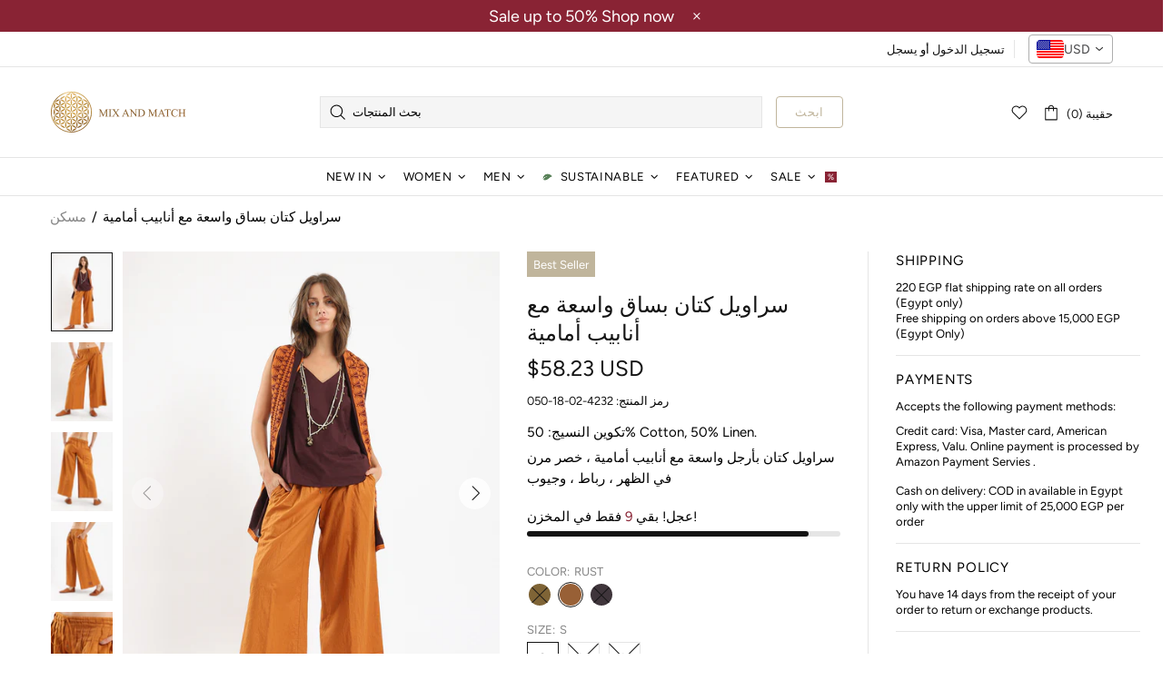

--- FILE ---
content_type: text/css
request_url: https://mixandmatcheg.com/cdn/shop/t/9/assets/custom.css?v=107033455950879796781742384111
body_size: 535
content:
.homeSlider .slick-dots li{background:transparent!important;border:2px solid #4c4c4c;opacity:.9;width:15px!important;height:15px!important}.homeSlider li.slick-active{border-color:#000;opacity:1;pointer-events:none}.dynamic-checkout__button--styled .shopify-payment-button__button,.shopthelook_add-to-cart{color:#fff!important}.dynamic-checkout__button--styled .shopify-payment-button__button:hover,.dynamic-checkout__button--styled .shopify-payment-button__button:focus{background:#fff!important;color:#c0b59c}.disabledBtn{background:#c0b59c;pointer-events:none;opacity:.7}.js-product-button-add-to-cart .btn__icon,.js-product-button-add-to-cart .btn__text{transform:translateZ(0)}.popup-cart .free-shipping,.popup-cart .free-shipping__progress{background:transparent;color:#892334;font-weight:600}.popup-cart .free-shipping,.popup-cart .free-shipping__progress{font-size:13px}.popup-cart .free-shipping .icon{fill:#892334}.percentText{color:#892334}.Banner-Text p.promobox__text-2,.Banner-Text p.promobox__text-3,.price--sale span:last-child,.col-6 p{font-weight:600}.Banner-Text p.promobox__text-1,.Banner-Text p.promobox__text-2,.Banner-Text p.promobox__text-3{letter-spacing:4px}.Banner-Text p.promobox__text-3{margin-top:22px!important}.pageHeading{font-weight:600;color:#c0b59c;font-size:40px;margin-bottom:15px;margin-top:30px}h3.pageHeading{font-size:30px}.pageMargin{margin-top:70px}@media (max-width:767.5px){.header__tape p{font-size:12px;line-height:15px;padding:0!important}.col-6{max-width:100%}.mobileReverse{display:flex;flex-direction:column-reverse}.mobileNoMargin{margin-top:30px}}@media (min-width:768px){.col-6{width:50%;float:left}}@media (min-width:1025px){.Banner-Text p.promobox__text-1{font-size:28px}.Banner-Text p.promobox__text-2{font-size:65px;line-height:60px}p.promobox__text-3{font-size:35px}}.faqs__header{background-color:#c0b59c;padding:5px 10px}.faqs__header span{font-size:20px;font-weight:500;color:#fff}.faqs__head span{color:#c0b59c;font-size:18px;font-weight:500;line-height:30px}h2.faqs__head{padding:0 25px}.faq-btn{text-align:center}.faq-btn a{border:1px solid #C0B59C;padding:10px 30px;font-size:18px;color:#fff;background-color:#c0b59c}.product-page-info__sustainable a{color:#578158!important;font-weight:600;margin-bottom:0!important}.product-page-info__sku{display:flex;justify-content:space-between;align-items:center}.header__line-top{z-index:1}.header__line-bottom{z-index:0}.vtl-ql-main-widget__expand-button{display:none!important}.action__btns a span{color:#fff!important}@media (max-width:1024.5px){.Banner-Text p.promobox__text-1{font-size:23px}.Banner-Text p.promobox__text-2{font-size:45px;line-height:45px}p.promobox__text-3{font-size:25px}.hiddenElement{display:none}}.js-return-exchange{border:1px solid #c0b59c;text-align:center;padding:9px 20px!important;border-radius:0!important;color:#fff!important;font-size:15px!important;background-color:#c0b59c!important;font-weight:500}.js-return-exchange:hover{background-color:#fff!important;color:#c0b59c!important;border-color:#c0b59c!important}.card__btn a span{color:#fff!important}.vitals-nice-select{border-radius:0!important;height:37px!important;line-height:37px!important}.wg-drop.country-selector .wgcurrent{border:none!important}.wg-drop.country-selector.closed .wgcurrent:after{transform:rotate(0)!important}.wg-flag{border-radius:8px;margin-right:4px}.menu__item_icon{margin-left:-15px}.product-options{position:relative}.ks-chart-container.ks-container-with-modal{position:absolute;bottom:0;text-align:right!important}.ks-calculator-container.ks-calculator-inject{text-align:right;position:absolute;bottom:0}.collection-page-heading__wrapper table{position:absolute!important;bottom:0!important;left:30%}@media (max-width:768px){.ks-calculator-container.ks-calculator-inject{text-align:center;position:absolute;bottom:-35px}.vitals-currency-converter{margin-top:0!important}.ks-chart-container.ks-container-with-modal{position:absolute;bottom:-25px;text-align:center!important}.vitals-nice-select{margin-right:5px!important}.faqs__head span{font-size:16px;font-weight:500;line-height:20px}h2.faqs__head{padding:0}.product-page-info__sku{display:block}.product-page-info__sustainable a{justify-content:center}.faqs .rte{padding-right:0!important;padding-left:0!important}.responsive-table td.return__exchange{padding:0!important}.js-return-exchange{width:100%!important;padding:7px!important;font-size:12px!important;border:1px solid #c0b59c}.responsive-table td.track-ship{font-size:12px!important;padding:5px 0!important}.product-collection__buttons{display:flex!important;flex-wrap:nowrap!important;flex-direction:row!important}.product-collection__buttons .product-collection__button-add-to-cart button{padding:0 3px!important}}
/*# sourceMappingURL=/cdn/shop/t/9/assets/custom.css.map?v=107033455950879796781742384111 */


--- FILE ---
content_type: text/javascript
request_url: https://mixandmatcheg.com/cdn/shop/t/9/assets/section.footer.js?v=125215090714476436471763643065
body_size: -44
content:
!function(t){"use strict";class e extends HTMLElement{constructor(){super(),theme.AssetsLoader.onScrollOrUserAction(this,(()=>{this.load()}))}load(){this.$container=t(this),this.namespace=".footer",this.buttonToTopInit(this.namespace),this.fixedFooter(this.$container.find(".js-footer"),this.namespace)}buttonToTopInit(e){var o=this,a=t("[data-js-button-back-to-top]");e+=".buttonToTop";if(a.length){var s=a.attr("data-js-button-back-to-top")||1e3,n=function(){return 1e3*theme.animations.backtotop.scroll_duration},i=!0;this.is_animate=!1,$window.on("scroll"+e+" theme.resize"+e,(function(){var e=pageYOffset||Math.max(t("body").scrollTop(),t("html").scrollTop());a.attr("data-bind")||a[e>s?"addClass":"removeClass"]("show"),e>s&&i&&a.removeAttr("data-bind")})),a.on("click",(function(e){if(!o.is_animate){o.is_animate=!0;var s=a.attr("data-bind");if(s)t("html, body").stop().animate({scrollTop:s,duration:n()}),setTimeout((()=>{o.is_animate=!1,a.removeAttr("data-bind")}),n());else{var r=pageYOffset||Math.max(t("body").scrollTop(),t("html").scrollTop());i=!1,a.attr("data-bind",r),t("html, body").stop().animate({scrollTop:0,duration:n()}),setTimeout((()=>{o.is_animate=!1,i=!0}),n())}return e.preventDefault(),e.stopPropagation(),!1}})),this.$buttonToTop=a}}fixedFooter(e,o){if(e.length&&e[0].hasAttribute("data-js-footer-fixed")){var a=e.parent(),s=t("#MainContent");$window.on("theme.resize"+o+" scroll"+o,n),n()}function n(){var t=e.outerHeight(),o=s.innerHeight()>t+window.innerHeight;e[o&&theme.current.is_desktop?"addClass":"removeClass"]("footer--fixed"),e.css({width:theme.current.is_desktop&&a.hasClass("container")?a.width():""}),s.css({marginBottom:o&&theme.current.is_desktop?t+parseInt(e.css("margin-top")):""})}}disconnectedCallback(){this.$buttonToTop&&$buttonToTop.off(),$window.unbind("theme.resize"+namespace+" scroll"+namespace)}}theme.AssetsLoader.onPageLoaded((function(){customElements.define("footer-section",e)}))}(jQueryTheme);


--- FILE ---
content_type: text/javascript; charset=utf-8
request_url: https://mixandmatcheg.com/ar/products/linen-wide-leg-pants-with-front-piping-423202.js
body_size: 1489
content:
{"id":6999330259001,"title":"سراويل كتان بساق واسعة مع أنابيب أمامية","handle":"linen-wide-leg-pants-with-front-piping-423202","description":"\u003cp\u003eسراويل كتان بأرجل واسعة مع أنابيب أمامية ، خصر مرن في الظهر ، رباط ، وجيوب\u003c\/p\u003e","published_at":"2025-12-05T03:02:05+02:00","created_at":"2023-03-12T16:49:54+02:00","vendor":"MixAndMatchEG","type":"Pants","tags":["Best seller","Linen","Ochre","Pants","Plum","Rust","SS23","Women","Women Clothes"],"price":274900,"price_min":274900,"price_max":274900,"available":true,"price_varies":false,"compare_at_price":null,"compare_at_price_min":0,"compare_at_price_max":0,"compare_at_price_varies":false,"variants":[{"id":41178474774585,"title":"Ochre \/ S","option1":"Ochre","option2":"S","option3":null,"sku":"4232-02-18-049","requires_shipping":true,"taxable":true,"featured_image":{"id":31693715374137,"product_id":6999330259001,"position":1,"created_at":"2023-06-07T16:00:21+03:00","updated_at":"2023-06-07T16:00:21+03:00","alt":"MIX AND MATCH Linen wide leg pants with front piping","width":1300,"height":1667,"src":"https:\/\/cdn.shopify.com\/s\/files\/1\/0618\/3370\/7577\/products\/file_6d449e6b-f0b7-44a8-92ca-d98a788166bb.jpg?v=1686142821","variant_ids":[41178474774585,41178474840121,41178474905657]},"available":false,"name":"سراويل كتان بساق واسعة مع أنابيب أمامية - Ochre \/ S","public_title":"Ochre \/ S","options":["Ochre","S"],"price":274900,"weight":448,"compare_at_price":null,"inventory_management":"shopify","barcode":"4232-02-049","featured_media":{"alt":"MIX AND MATCH Linen wide leg pants with front piping","id":23984288301113,"position":1,"preview_image":{"aspect_ratio":0.78,"height":1667,"width":1300,"src":"https:\/\/cdn.shopify.com\/s\/files\/1\/0618\/3370\/7577\/products\/file_6d449e6b-f0b7-44a8-92ca-d98a788166bb.jpg?v=1686142821"}},"requires_selling_plan":false,"selling_plan_allocations":[]},{"id":41276396372025,"title":"Rust \/ S","option1":"Rust","option2":"S","option3":null,"sku":"4232-02-18-050","requires_shipping":true,"taxable":true,"featured_image":{"id":31693715537977,"product_id":6999330259001,"position":6,"created_at":"2023-06-07T16:00:21+03:00","updated_at":"2023-06-07T16:00:21+03:00","alt":"MIX AND MATCH Linen wide leg pants with front piping","width":1300,"height":1667,"src":"https:\/\/cdn.shopify.com\/s\/files\/1\/0618\/3370\/7577\/products\/file_6bd222d6-b663-429d-9d62-baafe5c81d22.jpg?v=1686142821","variant_ids":[41276396372025,41276396404793,41276396437561]},"available":true,"name":"سراويل كتان بساق واسعة مع أنابيب أمامية - Rust \/ S","public_title":"Rust \/ S","options":["Rust","S"],"price":274900,"weight":448,"compare_at_price":null,"inventory_management":"shopify","barcode":"4232-02-050","featured_media":{"alt":"MIX AND MATCH Linen wide leg pants with front piping","id":23984288464953,"position":6,"preview_image":{"aspect_ratio":0.78,"height":1667,"width":1300,"src":"https:\/\/cdn.shopify.com\/s\/files\/1\/0618\/3370\/7577\/products\/file_6bd222d6-b663-429d-9d62-baafe5c81d22.jpg?v=1686142821"}},"requires_selling_plan":false,"selling_plan_allocations":[]},{"id":41178474807353,"title":"Plum \/ S","option1":"Plum","option2":"S","option3":null,"sku":"4232-02-18-052","requires_shipping":true,"taxable":true,"featured_image":{"id":31693715734585,"product_id":6999330259001,"position":12,"created_at":"2023-06-07T16:00:21+03:00","updated_at":"2023-06-07T16:00:21+03:00","alt":"MIX AND MATCH Linen wide leg pants with front piping","width":1300,"height":1667,"src":"https:\/\/cdn.shopify.com\/s\/files\/1\/0618\/3370\/7577\/products\/file_1035f800-be3c-462f-88c5-8e99b84a6a2c.jpg?v=1686142821","variant_ids":[41178474807353,41178474872889,41178474938425]},"available":false,"name":"سراويل كتان بساق واسعة مع أنابيب أمامية - Plum \/ S","public_title":"Plum \/ S","options":["Plum","S"],"price":274900,"weight":448,"compare_at_price":null,"inventory_management":"shopify","barcode":"4232-02-052","featured_media":{"alt":"MIX AND MATCH Linen wide leg pants with front piping","id":23984288661561,"position":12,"preview_image":{"aspect_ratio":0.78,"height":1667,"width":1300,"src":"https:\/\/cdn.shopify.com\/s\/files\/1\/0618\/3370\/7577\/products\/file_1035f800-be3c-462f-88c5-8e99b84a6a2c.jpg?v=1686142821"}},"requires_selling_plan":false,"selling_plan_allocations":[]},{"id":41178474840121,"title":"Ochre \/ M","option1":"Ochre","option2":"M","option3":null,"sku":"4232-02-19-049","requires_shipping":true,"taxable":true,"featured_image":{"id":31693715374137,"product_id":6999330259001,"position":1,"created_at":"2023-06-07T16:00:21+03:00","updated_at":"2023-06-07T16:00:21+03:00","alt":"MIX AND MATCH Linen wide leg pants with front piping","width":1300,"height":1667,"src":"https:\/\/cdn.shopify.com\/s\/files\/1\/0618\/3370\/7577\/products\/file_6d449e6b-f0b7-44a8-92ca-d98a788166bb.jpg?v=1686142821","variant_ids":[41178474774585,41178474840121,41178474905657]},"available":false,"name":"سراويل كتان بساق واسعة مع أنابيب أمامية - Ochre \/ M","public_title":"Ochre \/ M","options":["Ochre","M"],"price":274900,"weight":448,"compare_at_price":null,"inventory_management":"shopify","barcode":"4232-02-049","featured_media":{"alt":"MIX AND MATCH Linen wide leg pants with front piping","id":23984288301113,"position":1,"preview_image":{"aspect_ratio":0.78,"height":1667,"width":1300,"src":"https:\/\/cdn.shopify.com\/s\/files\/1\/0618\/3370\/7577\/products\/file_6d449e6b-f0b7-44a8-92ca-d98a788166bb.jpg?v=1686142821"}},"requires_selling_plan":false,"selling_plan_allocations":[]},{"id":41276396404793,"title":"Rust \/ M","option1":"Rust","option2":"M","option3":null,"sku":"4232-02-19-050","requires_shipping":true,"taxable":true,"featured_image":{"id":31693715537977,"product_id":6999330259001,"position":6,"created_at":"2023-06-07T16:00:21+03:00","updated_at":"2023-06-07T16:00:21+03:00","alt":"MIX AND MATCH Linen wide leg pants with front piping","width":1300,"height":1667,"src":"https:\/\/cdn.shopify.com\/s\/files\/1\/0618\/3370\/7577\/products\/file_6bd222d6-b663-429d-9d62-baafe5c81d22.jpg?v=1686142821","variant_ids":[41276396372025,41276396404793,41276396437561]},"available":false,"name":"سراويل كتان بساق واسعة مع أنابيب أمامية - Rust \/ M","public_title":"Rust \/ M","options":["Rust","M"],"price":274900,"weight":448,"compare_at_price":null,"inventory_management":"shopify","barcode":"4232-02-050","featured_media":{"alt":"MIX AND MATCH Linen wide leg pants with front piping","id":23984288464953,"position":6,"preview_image":{"aspect_ratio":0.78,"height":1667,"width":1300,"src":"https:\/\/cdn.shopify.com\/s\/files\/1\/0618\/3370\/7577\/products\/file_6bd222d6-b663-429d-9d62-baafe5c81d22.jpg?v=1686142821"}},"requires_selling_plan":false,"selling_plan_allocations":[]},{"id":41178474872889,"title":"Plum \/ M","option1":"Plum","option2":"M","option3":null,"sku":"4232-02-19-052","requires_shipping":true,"taxable":true,"featured_image":{"id":31693715734585,"product_id":6999330259001,"position":12,"created_at":"2023-06-07T16:00:21+03:00","updated_at":"2023-06-07T16:00:21+03:00","alt":"MIX AND MATCH Linen wide leg pants with front piping","width":1300,"height":1667,"src":"https:\/\/cdn.shopify.com\/s\/files\/1\/0618\/3370\/7577\/products\/file_1035f800-be3c-462f-88c5-8e99b84a6a2c.jpg?v=1686142821","variant_ids":[41178474807353,41178474872889,41178474938425]},"available":false,"name":"سراويل كتان بساق واسعة مع أنابيب أمامية - Plum \/ M","public_title":"Plum \/ M","options":["Plum","M"],"price":274900,"weight":448,"compare_at_price":null,"inventory_management":"shopify","barcode":"4232-02-052","featured_media":{"alt":"MIX AND MATCH Linen wide leg pants with front piping","id":23984288661561,"position":12,"preview_image":{"aspect_ratio":0.78,"height":1667,"width":1300,"src":"https:\/\/cdn.shopify.com\/s\/files\/1\/0618\/3370\/7577\/products\/file_1035f800-be3c-462f-88c5-8e99b84a6a2c.jpg?v=1686142821"}},"requires_selling_plan":false,"selling_plan_allocations":[]},{"id":41178474905657,"title":"Ochre \/ L","option1":"Ochre","option2":"L","option3":null,"sku":"4232-02-20-049","requires_shipping":true,"taxable":true,"featured_image":{"id":31693715374137,"product_id":6999330259001,"position":1,"created_at":"2023-06-07T16:00:21+03:00","updated_at":"2023-06-07T16:00:21+03:00","alt":"MIX AND MATCH Linen wide leg pants with front piping","width":1300,"height":1667,"src":"https:\/\/cdn.shopify.com\/s\/files\/1\/0618\/3370\/7577\/products\/file_6d449e6b-f0b7-44a8-92ca-d98a788166bb.jpg?v=1686142821","variant_ids":[41178474774585,41178474840121,41178474905657]},"available":false,"name":"سراويل كتان بساق واسعة مع أنابيب أمامية - Ochre \/ L","public_title":"Ochre \/ L","options":["Ochre","L"],"price":274900,"weight":448,"compare_at_price":null,"inventory_management":"shopify","barcode":"4232-02-049","featured_media":{"alt":"MIX AND MATCH Linen wide leg pants with front piping","id":23984288301113,"position":1,"preview_image":{"aspect_ratio":0.78,"height":1667,"width":1300,"src":"https:\/\/cdn.shopify.com\/s\/files\/1\/0618\/3370\/7577\/products\/file_6d449e6b-f0b7-44a8-92ca-d98a788166bb.jpg?v=1686142821"}},"requires_selling_plan":false,"selling_plan_allocations":[]},{"id":41276396437561,"title":"Rust \/ L","option1":"Rust","option2":"L","option3":null,"sku":"4232-02-20-050","requires_shipping":true,"taxable":true,"featured_image":{"id":31693715537977,"product_id":6999330259001,"position":6,"created_at":"2023-06-07T16:00:21+03:00","updated_at":"2023-06-07T16:00:21+03:00","alt":"MIX AND MATCH Linen wide leg pants with front piping","width":1300,"height":1667,"src":"https:\/\/cdn.shopify.com\/s\/files\/1\/0618\/3370\/7577\/products\/file_6bd222d6-b663-429d-9d62-baafe5c81d22.jpg?v=1686142821","variant_ids":[41276396372025,41276396404793,41276396437561]},"available":false,"name":"سراويل كتان بساق واسعة مع أنابيب أمامية - Rust \/ L","public_title":"Rust \/ L","options":["Rust","L"],"price":274900,"weight":448,"compare_at_price":null,"inventory_management":"shopify","barcode":"4232-02-050","featured_media":{"alt":"MIX AND MATCH Linen wide leg pants with front piping","id":23984288464953,"position":6,"preview_image":{"aspect_ratio":0.78,"height":1667,"width":1300,"src":"https:\/\/cdn.shopify.com\/s\/files\/1\/0618\/3370\/7577\/products\/file_6bd222d6-b663-429d-9d62-baafe5c81d22.jpg?v=1686142821"}},"requires_selling_plan":false,"selling_plan_allocations":[]},{"id":41178474938425,"title":"Plum \/ L","option1":"Plum","option2":"L","option3":null,"sku":"4232-02-20-052","requires_shipping":true,"taxable":true,"featured_image":{"id":31693715734585,"product_id":6999330259001,"position":12,"created_at":"2023-06-07T16:00:21+03:00","updated_at":"2023-06-07T16:00:21+03:00","alt":"MIX AND MATCH Linen wide leg pants with front piping","width":1300,"height":1667,"src":"https:\/\/cdn.shopify.com\/s\/files\/1\/0618\/3370\/7577\/products\/file_1035f800-be3c-462f-88c5-8e99b84a6a2c.jpg?v=1686142821","variant_ids":[41178474807353,41178474872889,41178474938425]},"available":false,"name":"سراويل كتان بساق واسعة مع أنابيب أمامية - Plum \/ L","public_title":"Plum \/ L","options":["Plum","L"],"price":274900,"weight":448,"compare_at_price":null,"inventory_management":"shopify","barcode":"4232-02-052","featured_media":{"alt":"MIX AND MATCH Linen wide leg pants with front piping","id":23984288661561,"position":12,"preview_image":{"aspect_ratio":0.78,"height":1667,"width":1300,"src":"https:\/\/cdn.shopify.com\/s\/files\/1\/0618\/3370\/7577\/products\/file_1035f800-be3c-462f-88c5-8e99b84a6a2c.jpg?v=1686142821"}},"requires_selling_plan":false,"selling_plan_allocations":[]}],"images":["\/\/cdn.shopify.com\/s\/files\/1\/0618\/3370\/7577\/products\/file_6d449e6b-f0b7-44a8-92ca-d98a788166bb.jpg?v=1686142821","\/\/cdn.shopify.com\/s\/files\/1\/0618\/3370\/7577\/products\/file_a985262f-1a02-42fe-a777-fe63a6c76d1d.jpg?v=1686142821","\/\/cdn.shopify.com\/s\/files\/1\/0618\/3370\/7577\/products\/file_0a3ea103-9655-4113-bd6b-83f422e5b7d8.jpg?v=1686142821","\/\/cdn.shopify.com\/s\/files\/1\/0618\/3370\/7577\/products\/file_15076258-2944-4a1b-a6ab-3412d9ed42d5.jpg?v=1686142821","\/\/cdn.shopify.com\/s\/files\/1\/0618\/3370\/7577\/products\/file_741da665-a3c6-4c07-8db1-10f9ec0cfe2e.jpg?v=1686142821","\/\/cdn.shopify.com\/s\/files\/1\/0618\/3370\/7577\/products\/file_6bd222d6-b663-429d-9d62-baafe5c81d22.jpg?v=1686142821","\/\/cdn.shopify.com\/s\/files\/1\/0618\/3370\/7577\/products\/file_221ba345-2f9a-44b5-92eb-959367b65f4f.jpg?v=1686142821","\/\/cdn.shopify.com\/s\/files\/1\/0618\/3370\/7577\/products\/file_f73ae9db-4258-49ef-b3f0-2939e4c4c2a6.jpg?v=1686142821","\/\/cdn.shopify.com\/s\/files\/1\/0618\/3370\/7577\/products\/file_bc95a600-071a-43ff-a10a-934be4b1760a.jpg?v=1686142821","\/\/cdn.shopify.com\/s\/files\/1\/0618\/3370\/7577\/products\/file_2adb3176-2e04-4469-8545-33c7cddb7840.jpg?v=1686142821","\/\/cdn.shopify.com\/s\/files\/1\/0618\/3370\/7577\/products\/file_7daf06fc-73aa-4f10-8959-362aa67c93df.jpg?v=1686142821","\/\/cdn.shopify.com\/s\/files\/1\/0618\/3370\/7577\/products\/file_1035f800-be3c-462f-88c5-8e99b84a6a2c.jpg?v=1686142821","\/\/cdn.shopify.com\/s\/files\/1\/0618\/3370\/7577\/products\/file_d6b8971b-b44b-40cd-8b85-dac0211a9f23.jpg?v=1686142821","\/\/cdn.shopify.com\/s\/files\/1\/0618\/3370\/7577\/products\/file_69ba8136-8eed-4acd-8c4d-1a9f02afe812.jpg?v=1686142821","\/\/cdn.shopify.com\/s\/files\/1\/0618\/3370\/7577\/products\/file_e55d102e-2c82-4661-b4f1-0b3161db0c57.jpg?v=1686142822","\/\/cdn.shopify.com\/s\/files\/1\/0618\/3370\/7577\/products\/file_dcbdb369-e7aa-47a2-954d-ea73b2baca0f.jpg?v=1686142822","\/\/cdn.shopify.com\/s\/files\/1\/0618\/3370\/7577\/products\/file_d7dd3d60-e6e2-41c0-acbb-549262b30b37.jpg?v=1686142822"],"featured_image":"\/\/cdn.shopify.com\/s\/files\/1\/0618\/3370\/7577\/products\/file_6d449e6b-f0b7-44a8-92ca-d98a788166bb.jpg?v=1686142821","options":[{"name":"Color","position":1,"values":["Ochre","Rust","Plum"]},{"name":"Size","position":2,"values":["S","M","L"]}],"url":"\/ar\/products\/linen-wide-leg-pants-with-front-piping-423202","media":[{"alt":"MIX AND MATCH Linen wide leg pants with front piping","id":23984288301113,"position":1,"preview_image":{"aspect_ratio":0.78,"height":1667,"width":1300,"src":"https:\/\/cdn.shopify.com\/s\/files\/1\/0618\/3370\/7577\/products\/file_6d449e6b-f0b7-44a8-92ca-d98a788166bb.jpg?v=1686142821"},"aspect_ratio":0.78,"height":1667,"media_type":"image","src":"https:\/\/cdn.shopify.com\/s\/files\/1\/0618\/3370\/7577\/products\/file_6d449e6b-f0b7-44a8-92ca-d98a788166bb.jpg?v=1686142821","width":1300},{"alt":"MIX AND MATCH Linen wide leg pants with front piping","id":23984288333881,"position":2,"preview_image":{"aspect_ratio":0.78,"height":1667,"width":1300,"src":"https:\/\/cdn.shopify.com\/s\/files\/1\/0618\/3370\/7577\/products\/file_a985262f-1a02-42fe-a777-fe63a6c76d1d.jpg?v=1686142821"},"aspect_ratio":0.78,"height":1667,"media_type":"image","src":"https:\/\/cdn.shopify.com\/s\/files\/1\/0618\/3370\/7577\/products\/file_a985262f-1a02-42fe-a777-fe63a6c76d1d.jpg?v=1686142821","width":1300},{"alt":"MIX AND MATCH Linen wide leg pants with front piping","id":23984288366649,"position":3,"preview_image":{"aspect_ratio":0.78,"height":1667,"width":1300,"src":"https:\/\/cdn.shopify.com\/s\/files\/1\/0618\/3370\/7577\/products\/file_0a3ea103-9655-4113-bd6b-83f422e5b7d8.jpg?v=1686142821"},"aspect_ratio":0.78,"height":1667,"media_type":"image","src":"https:\/\/cdn.shopify.com\/s\/files\/1\/0618\/3370\/7577\/products\/file_0a3ea103-9655-4113-bd6b-83f422e5b7d8.jpg?v=1686142821","width":1300},{"alt":"MIX AND MATCH Linen wide leg pants with front piping","id":23984288399417,"position":4,"preview_image":{"aspect_ratio":0.78,"height":1667,"width":1300,"src":"https:\/\/cdn.shopify.com\/s\/files\/1\/0618\/3370\/7577\/products\/file_15076258-2944-4a1b-a6ab-3412d9ed42d5.jpg?v=1686142821"},"aspect_ratio":0.78,"height":1667,"media_type":"image","src":"https:\/\/cdn.shopify.com\/s\/files\/1\/0618\/3370\/7577\/products\/file_15076258-2944-4a1b-a6ab-3412d9ed42d5.jpg?v=1686142821","width":1300},{"alt":"MIX AND MATCH Linen wide leg pants with front piping","id":23984288432185,"position":5,"preview_image":{"aspect_ratio":0.78,"height":1667,"width":1300,"src":"https:\/\/cdn.shopify.com\/s\/files\/1\/0618\/3370\/7577\/products\/file_741da665-a3c6-4c07-8db1-10f9ec0cfe2e.jpg?v=1686142821"},"aspect_ratio":0.78,"height":1667,"media_type":"image","src":"https:\/\/cdn.shopify.com\/s\/files\/1\/0618\/3370\/7577\/products\/file_741da665-a3c6-4c07-8db1-10f9ec0cfe2e.jpg?v=1686142821","width":1300},{"alt":"MIX AND MATCH Linen wide leg pants with front piping","id":23984288464953,"position":6,"preview_image":{"aspect_ratio":0.78,"height":1667,"width":1300,"src":"https:\/\/cdn.shopify.com\/s\/files\/1\/0618\/3370\/7577\/products\/file_6bd222d6-b663-429d-9d62-baafe5c81d22.jpg?v=1686142821"},"aspect_ratio":0.78,"height":1667,"media_type":"image","src":"https:\/\/cdn.shopify.com\/s\/files\/1\/0618\/3370\/7577\/products\/file_6bd222d6-b663-429d-9d62-baafe5c81d22.jpg?v=1686142821","width":1300},{"alt":"MIX AND MATCH Linen wide leg pants with front piping","id":23984288497721,"position":7,"preview_image":{"aspect_ratio":0.78,"height":1667,"width":1300,"src":"https:\/\/cdn.shopify.com\/s\/files\/1\/0618\/3370\/7577\/products\/file_221ba345-2f9a-44b5-92eb-959367b65f4f.jpg?v=1686142821"},"aspect_ratio":0.78,"height":1667,"media_type":"image","src":"https:\/\/cdn.shopify.com\/s\/files\/1\/0618\/3370\/7577\/products\/file_221ba345-2f9a-44b5-92eb-959367b65f4f.jpg?v=1686142821","width":1300},{"alt":"MIX AND MATCH Linen wide leg pants with front piping","id":23984288530489,"position":8,"preview_image":{"aspect_ratio":0.78,"height":1667,"width":1300,"src":"https:\/\/cdn.shopify.com\/s\/files\/1\/0618\/3370\/7577\/products\/file_f73ae9db-4258-49ef-b3f0-2939e4c4c2a6.jpg?v=1686142821"},"aspect_ratio":0.78,"height":1667,"media_type":"image","src":"https:\/\/cdn.shopify.com\/s\/files\/1\/0618\/3370\/7577\/products\/file_f73ae9db-4258-49ef-b3f0-2939e4c4c2a6.jpg?v=1686142821","width":1300},{"alt":"MIX AND MATCH Linen wide leg pants with front piping","id":23984288563257,"position":9,"preview_image":{"aspect_ratio":0.78,"height":1667,"width":1300,"src":"https:\/\/cdn.shopify.com\/s\/files\/1\/0618\/3370\/7577\/products\/file_bc95a600-071a-43ff-a10a-934be4b1760a.jpg?v=1686142821"},"aspect_ratio":0.78,"height":1667,"media_type":"image","src":"https:\/\/cdn.shopify.com\/s\/files\/1\/0618\/3370\/7577\/products\/file_bc95a600-071a-43ff-a10a-934be4b1760a.jpg?v=1686142821","width":1300},{"alt":"MIX AND MATCH Linen wide leg pants with front piping","id":23984288596025,"position":10,"preview_image":{"aspect_ratio":0.78,"height":1667,"width":1300,"src":"https:\/\/cdn.shopify.com\/s\/files\/1\/0618\/3370\/7577\/products\/file_2adb3176-2e04-4469-8545-33c7cddb7840.jpg?v=1686142821"},"aspect_ratio":0.78,"height":1667,"media_type":"image","src":"https:\/\/cdn.shopify.com\/s\/files\/1\/0618\/3370\/7577\/products\/file_2adb3176-2e04-4469-8545-33c7cddb7840.jpg?v=1686142821","width":1300},{"alt":"MIX AND MATCH Linen wide leg pants with front piping","id":23984288628793,"position":11,"preview_image":{"aspect_ratio":0.78,"height":1667,"width":1300,"src":"https:\/\/cdn.shopify.com\/s\/files\/1\/0618\/3370\/7577\/products\/file_7daf06fc-73aa-4f10-8959-362aa67c93df.jpg?v=1686142821"},"aspect_ratio":0.78,"height":1667,"media_type":"image","src":"https:\/\/cdn.shopify.com\/s\/files\/1\/0618\/3370\/7577\/products\/file_7daf06fc-73aa-4f10-8959-362aa67c93df.jpg?v=1686142821","width":1300},{"alt":"MIX AND MATCH Linen wide leg pants with front piping","id":23984288661561,"position":12,"preview_image":{"aspect_ratio":0.78,"height":1667,"width":1300,"src":"https:\/\/cdn.shopify.com\/s\/files\/1\/0618\/3370\/7577\/products\/file_1035f800-be3c-462f-88c5-8e99b84a6a2c.jpg?v=1686142821"},"aspect_ratio":0.78,"height":1667,"media_type":"image","src":"https:\/\/cdn.shopify.com\/s\/files\/1\/0618\/3370\/7577\/products\/file_1035f800-be3c-462f-88c5-8e99b84a6a2c.jpg?v=1686142821","width":1300},{"alt":"MIX AND MATCH Linen wide leg pants with front piping","id":23984288694329,"position":13,"preview_image":{"aspect_ratio":0.78,"height":1667,"width":1300,"src":"https:\/\/cdn.shopify.com\/s\/files\/1\/0618\/3370\/7577\/products\/file_d6b8971b-b44b-40cd-8b85-dac0211a9f23.jpg?v=1686142821"},"aspect_ratio":0.78,"height":1667,"media_type":"image","src":"https:\/\/cdn.shopify.com\/s\/files\/1\/0618\/3370\/7577\/products\/file_d6b8971b-b44b-40cd-8b85-dac0211a9f23.jpg?v=1686142821","width":1300},{"alt":"MIX AND MATCH Linen wide leg pants with front piping","id":23984288727097,"position":14,"preview_image":{"aspect_ratio":0.78,"height":1667,"width":1300,"src":"https:\/\/cdn.shopify.com\/s\/files\/1\/0618\/3370\/7577\/products\/file_69ba8136-8eed-4acd-8c4d-1a9f02afe812.jpg?v=1686142821"},"aspect_ratio":0.78,"height":1667,"media_type":"image","src":"https:\/\/cdn.shopify.com\/s\/files\/1\/0618\/3370\/7577\/products\/file_69ba8136-8eed-4acd-8c4d-1a9f02afe812.jpg?v=1686142821","width":1300},{"alt":"MIX AND MATCH Linen wide leg pants with front piping","id":23984288759865,"position":15,"preview_image":{"aspect_ratio":0.78,"height":1667,"width":1300,"src":"https:\/\/cdn.shopify.com\/s\/files\/1\/0618\/3370\/7577\/products\/file_e55d102e-2c82-4661-b4f1-0b3161db0c57.jpg?v=1686142822"},"aspect_ratio":0.78,"height":1667,"media_type":"image","src":"https:\/\/cdn.shopify.com\/s\/files\/1\/0618\/3370\/7577\/products\/file_e55d102e-2c82-4661-b4f1-0b3161db0c57.jpg?v=1686142822","width":1300},{"alt":"MIX AND MATCH Linen wide leg pants with front piping","id":23984288825401,"position":16,"preview_image":{"aspect_ratio":0.78,"height":1667,"width":1300,"src":"https:\/\/cdn.shopify.com\/s\/files\/1\/0618\/3370\/7577\/products\/file_dcbdb369-e7aa-47a2-954d-ea73b2baca0f.jpg?v=1686142822"},"aspect_ratio":0.78,"height":1667,"media_type":"image","src":"https:\/\/cdn.shopify.com\/s\/files\/1\/0618\/3370\/7577\/products\/file_dcbdb369-e7aa-47a2-954d-ea73b2baca0f.jpg?v=1686142822","width":1300},{"alt":"MIX AND MATCH Linen wide leg pants with front piping","id":23984288858169,"position":17,"preview_image":{"aspect_ratio":0.78,"height":1667,"width":1300,"src":"https:\/\/cdn.shopify.com\/s\/files\/1\/0618\/3370\/7577\/products\/file_d7dd3d60-e6e2-41c0-acbb-549262b30b37.jpg?v=1686142822"},"aspect_ratio":0.78,"height":1667,"media_type":"image","src":"https:\/\/cdn.shopify.com\/s\/files\/1\/0618\/3370\/7577\/products\/file_d7dd3d60-e6e2-41c0-acbb-549262b30b37.jpg?v=1686142822","width":1300}],"requires_selling_plan":false,"selling_plan_groups":[]}

--- FILE ---
content_type: text/javascript
request_url: https://mixandmatcheg.com/cdn/shop/t/9/assets/module.product-page.js?v=127879924558630256831763643004
body_size: 6842
content:
!function(e){"use strict";class i extends HTMLElement{constructor(){super(),this.options={id:1,single:!1,media_id_index:[],gallery_has_video:!1,gallery_has_model:!1,video_autoplay:!0,grouped:!1,enable_zoom:!1,zoom_scale_coef:theme.product.gallery_zoom_scale_coef||3,zoom_offset_coef:.75,main:{enabled:!1,device:"all",stretch_size:"auto",slick:{lazyLoad:!1,slidesToShow:1,slidesToScroll:1,dots:!1,arrows:!0,infinite:!1,touchMove:!1,adaptiveHeight:!0,rtl:theme.rtl}},thumbnail:{enabled:!1,device:"desktop",slick:{lazyLoad:!1,vertical:!0,verticalSwiping:!0,slidesToShow:6,slidesToScroll:6,dots:!1,arrows:!0,infinite:!1,touchMove:!1,responsive:[{breakpoint:1260,settings:{slidesToShow:4,slidesToScroll:4}},{breakpoint:1025,settings:{slidesToShow:5,slidesToScroll:5}},{breakpoint:768,settings:{vertical:!1,verticalSwiping:!1,slidesToShow:5,slidesToScroll:5,arrows:!1}}]}},collage:{enabled:!1,device:"desktop"},sheet:{enabled:!1,device:"desktop"},fullscreen:{enabled:!1,device:"desktop",slick:{lazyLoad:!1,slidesToShow:1,slidesToScroll:1,dots:!1,arrows:!0,infinite:!1,touchMove:!1,adaptiveHeight:!1,rtl:theme.rtl}}},this.classList.contains("product-gallery--autoinit")&&this.load()}load(){var i=this,t=e(".js-popup.active");this.$gallery=e(this),this.$main_slider=this.$gallery.find("[data-js-product-gallery-main-slider]"),this.$scroll_elem=t.length?t:$window;var s=this.$gallery.find("[data-json-options-global]"),o=this.$gallery.find("[data-json-options-layout]");if(s=s.length?JSON.parse(s.html()):{},o=o.length?JSON.parse(o.html()):{},this.options=e.extend(!0,{},this.options,s,o),this.main_slides=[],this.indexes=[],e.each(this.options.media_id_index,(function(e){i.indexes.push(e)})),this.options.grouped&&(this.indexes_cache=this.indexes),this.options.gallery_has_model&&(this._checkModelXrButton=(e,i)=>{let t;for(let s of this.indexes)if(this[e][s].$model&&(t=this[e][s].id),s>=i&&t)break;this.$buttonXr.attr("data-shopify-model3d-id",t)}),(this.options.gallery_has_video||this.options.gallery_has_model)&&(this.$control_gallery=this.$gallery.find("[data-js-product-gallery-control-video]"),this._loadMedia=(i,t)=>{var s,o;this[i][this.indexes[t]].$video&&!this[i][this.indexes[t]].$video.hasClass("video-loaded")?(this[i][this.indexes[t]].$video.attr("poster",this[i][this.indexes[t]].$video.attr("data-poster")),o=this[i][this.indexes[t]].$video.find("source").first().attr("data-src"),this[i][this.indexes[t]].$video.attr("disablePictureInPicture",!0).attr("controlsList","nodownload noremoteplayback").attr("src",o).addClass("video-loaded")):this[i][this.indexes[t]].$iframe&&!this[i][this.indexes[t]].$iframe.hasClass("loaded")?this[i][this.indexes[t]].$iframe.addClass("loading").one("load",(function(){e(this).addClass("loaded").removeClass("loading")})).attr("src",this[i][this.indexes[t]].$iframe.attr("data-src")):this[i][this.indexes[t]].$template&&!this[i][this.indexes[t]].$template[0].hasAttribute("src")&&(s=e(this[i][this.indexes[t]].$template[0].content).children().first(),this[i][this.indexes[t]].$blockratio?(this[i][this.indexes[t]].$blockratio.find("[data-js-product-gallery-blockratio-content]").html(""),this[i][this.indexes[t]].$blockratio.find("[data-js-product-gallery-blockratio-content]").append(s)):(this[i][this.indexes[t]].$item.html(""),this[i][this.indexes[t]].$item.append(s)),this[i][this.indexes[t]].$model=s,this[i][this.indexes[t]].$template=null),this.$buttonXr&&this._checkModelXrButton&&this._checkModelXrButton(i,t)},this._playVideo=e=>{e.hasClass("playing")||e.addClass("playing")[0].play()},this._pauseVideo=e=>{e.hasClass("playing")&&e.removeClass("playing")[0].pause()},this._playIframe=e=>{e.hasClass("playing")||e.addClass("playing")[0].contentWindow.postMessage('{"event":"command","func":"playVideo","args":""}',"*")},this._pauseIframe=e=>{e.hasClass("playing")&&e.removeClass("playing")[0].contentWindow.postMessage('{"event":"command","func":"pauseVideo","args":""}',"*")},this.switchMedia=(e,t,s)=>{"play"===s&&this.options.video_autoplay?this[e][this.indexes[t]].$video&&(this[e][this.indexes[t]].$video[0].hasAttribute("src")||this[e][this.indexes[t]].$video.find("source").first()[0].hasAttribute("src"))?this._playVideo(this[e][this.indexes[t]].$video):this[e][this.indexes[t]].$iframe&&(this[e][this.indexes[t]].$iframe.hasClass("loaded")?this._playIframe(this[e][this.indexes[t]].$iframe):this[e][this.indexes[t]].$iframe.hasClass("loading")?this[e][this.indexes[t]].$iframe.one("load",(function(){i._playIframe(i[e][i.indexes[t]].$iframe)})):this[e][this.indexes[t]].$iframe[0].hasAttribute("src")&&this._playIframe(this[e][this.indexes[t]].$iframe)):"pause"===s&&(this[e][this.indexes[t]].$video&&this[e][this.indexes[t]].$video[0].hasAttribute("src")?this._pauseVideo(this[e][this.indexes[t]].$video):this[e][this.indexes[t]].$iframe&&(this[e][this.indexes[t]].$iframe.hasClass("loaded")?this._pauseIframe(this[e][this.indexes[t]].$iframe):this[e][this.indexes[t]].$iframe.hasClass("loading")&&this[e][this.indexes[t]].$iframe.one("load",(function(){i._pauseIframe(i[e][i.indexes[t]].$iframe)}))))}),this.options.enable_zoom&&(this._initZoom=()=>{this._getZoomObj=()=>{i.zooms={dom:[]},i.fullscreenZooms={dom:[]};var t=this.$gallery.find("[data-js-product-gallery-zoom]"),s=this.$gallery.find("[data-js-product-gallery-fullscreen-zoom]");t.each((function(){var t=e(this);i.zooms.dom.push({$zoom:t,$container:t.find("[data-js-product-gallery-zoom-container]"),$ration:t.find("[data-js-product-gallery-zoom-ratio]"),$image:t.find("[data-js-product-gallery-zoom-image]")})})),s.each((function(){var t=e(this);i.fullscreenZooms.dom.push({$zoom:t,$container:t.find("[data-js-product-gallery-zoom-container]"),$ration:t.find("[data-js-product-gallery-zoom-ratio]"),$image:t.find("[data-js-product-gallery-zoom-image]")})}))},this._updateZoomSize=(e,i,t,s)=>{this[i][this.indexes[s]].$img&&(this[e].current_size={main_image_width:this[i][this.indexes[s]].$img.innerWidth(),main_image_height:this[i][this.indexes[s]].$img.innerHeight()},this[i][this.indexes[s]].blockratio_width&&this[i][this.indexes[s]].blockratio_width<100&&this[e].dom[t].$container.attr("style","width: "+Math.round(this[i][this.indexes[s]].blockratio_width)+"% !important;"+(this[i][this.indexes[s]].blockratio_width>100?" margin-left: -"+(this[i][this.indexes[s]].blockratio_width-100)/2+"% !important;":"")),this[e].dom[t].$ration.css({"padding-top":100/+this[i][this.indexes[s]].$img.attr("data-aspect-ratio")+"%"}),this[e].dom[t].$image.css({"padding-top":100/+this[i][this.indexes[s]].$img.attr("data-aspect-ratio")+"%"}))},this._switchZoom=(e,t,s,o,l)=>{if(l){if(this[t][this.indexes[o]].$img&&this[e].current_image_index!==o){var n=()=>{var l=i[t][i.indexes[o]].$img.clone();l[0].hasAttribute("srcset")&&l.addClass("donothide"),i._updateZoomSize(e,t,s,o),i[e].dom[s].$image.append(l.removeAttr("data-ll-status").removeClass("loaded entered")),theme.LazyImage.update(l[0]),i[e].dom[s].$zoom.removeClass("invisible"),i[e].current_index=s,i[e].current_image_index=o};this[t][this.indexes[o]].lazyloaded||!this[t][this.indexes[o]].lazyload_hold?n():(this[t][this.indexes[o]].event_zoom_load=!0,this[t][this.indexes[o]].$img.one("load.zoom",(function(){n(),i[t][i.indexes[o]].event_zoom_load=null})))}}else!s&&this[e].current_index&&(s=this[e].current_index,o=this[e].current_image_index),this[t][this.indexes[o]]&&this[t][this.indexes[o]].$img&&(this[t][this.indexes[o]].event_zoom_load&&(this[t][this.indexes[o]].$img.unbind("load.zoom"),this[t][this.indexes[o]].event_zoom_load=null),this[e].dom[s].$zoom.addClass("invisible"),this[e].dom[s].$image.html(""),this[e].dom[s].$container.add(this[e].dom[s].$image).removeAttr("style")),this[e].current_size=null,this[e].current_index=null,this[e].current_image_index=null},this._updateZoomPosition=(e,i,t,s,o,l)=>{var n=e&&e.changedTouches?1:this.options.zoom_offset_coef,a=e?e.clientY||e.changedTouches[0].clientY:this.clientY,d=e?e.clientX||e.changedTouches[0].clientX:this.clientX,r=o[0].getBoundingClientRect(),h=this[i].current_size.main_image_height*n,c=this[i].current_size.main_image_width*n,m=(this[i].current_size.main_image_height-h)/2,u=(this[i].current_size.main_image_width-c)/2,_=a-r.top,p=d-r.left,g=0,f=0;return this.clientY=a,this.clientX=d,_>=this[i].current_size.main_image_height-m?g=Math.floor((this[i].current_size.main_image_height-2*m)*(this[i].current_size.main_image_height*this.options.zoom_scale_coef-this[i].current_size.main_image_height)/h):_>m&&(g=Math.floor((_-m)*(this[i].current_size.main_image_height*this.options.zoom_scale_coef-this[i].current_size.main_image_height)/h)),p>=this[i].current_size.main_image_width-u?f=Math.floor((this[i].current_size.main_image_width-2*u)*(this[i].current_size.main_image_width*this.options.zoom_scale_coef-this[i].current_size.main_image_width)/c):p>u&&(f=Math.floor((p-u)*(this[i].current_size.main_image_width*this.options.zoom_scale_coef-this[i].current_size.main_image_width)/c)),l||this[i].dom[s].$image.css({transform:`translate3d(${-1*f}px, ${-1*g}px, 0)`}),{clientY:this.clientY,clientX:this.clientX}},this._addZoomImgEvents=(t,s,o,l,n)=>{window.touch||s.on({mouseenter:function(){i._switchZoom(t,o,l,"function"==typeof n?n():n,!0)},mouseleave:function(){i[t].dom[l].$image.addClass("invisible"),s.removeClass("is-zooming")},mousemove:function(n){i[t].current_size&&(i._updateZoomPosition(n,t,o,l,e(this)),s.addClass("is-zooming"),i[t].dom[l].$image.removeClass("invisible"))}},"img")},this._addZoomImgTouchEvents=(t,s,o,l,n)=>{if(!window.touch)return;let a,d,r,h,c=!1,m=!1,u=!1;function _(s,n){h=i._updateZoomPosition(s,t,o,l,e(n),!0),r=h,r.clientX=d.clientX-r.clientX,r.clientY=d.clientY-r.clientY}s.on({"close beforeChange":function(){m=!1,u=!1,i[t].dom[l].$image.addClass("invisible"),s.removeClass("is-zooming")}}),s.on({touchstart:function(r){r.preventDefault();let h=!1;c&&(c=!1,h=!0),h?m?(i[t].dom[l].$image.addClass("invisible"),s.removeClass("is-zooming"),s.slick("slickSetOption","swipe",!0),m=!1,u=!1):(clearTimeout(a),i._switchZoom(t,o,l,"function"==typeof n?n():n,!0),d=i._updateZoomPosition(r,t,o,l,e(this)),_(r,this),s.slick("slickSetOption","swipe",!1),s.addClass("is-zooming"),i[t].dom[l].$image.removeClass("invisible"),m=!0,u=!0):m&&(_(r,this),u=!0),h||(c=!0,a=setTimeout((()=>c=!1),400))},touchend:function(){u=!1},touchmove:function(s){m&&u&&i[t].current_size&&i._updateZoomPosition(s,t,o,l,e(this))}},"img")},this._addSingleZoomImgEvents=(e,t,s,o)=>{this._addZoomImgEvents(e,t,s,0,o),this.$scroll_elem.on("scroll.productgallery."+this.options.id,(()=>{i[s][i.indexes["function"==typeof o?o():o]].$img&&t.hasClass("is-zooming")&&i._updateZoomPosition(null,e,s,0,i[s][i.indexes["function"==typeof o?o():o]].$img)}))},this._addMultipleZoomImgEvents=(t,s,o)=>{var l=0;e.each(this[s],(e=>{this.$img&&i._addZoomImgEvents(t,this.$item,s,l++,(()=>i.indexes.indexOf(e)))})),this.$scroll_elem.on("scroll.productgallery."+this.options.id,(()=>{var l=0;e.each(i[o],(()=>{if(this.$img){if(this.$item.hasClass("is-zooming"))return i._updateZoomPosition(null,t,s,l,this.$img),!1;l++}}))}))},this._getZoomObj(),delete this._initZoom},this._initZoom()),this.options.main.enabled||this.options.fullscreen.enable){this._loadSlideImage=(e,t)=>{this[e][this.indexes[t]].lazyload_hold&&(this[e][this.indexes[t]].lazyload_hold=null,this[e][this.indexes[t]].$img.hasClass("loaded")?this[e][this.indexes[t]].lazyloaded=!0:this[e][this.indexes[t]].$img.removeClass("lazyload--hold").one("load",(()=>{i[e][i.indexes[t]].lazyloaded=!0})),theme.LazyImage.update(this[e][this.indexes[t]].$img[0]))},this._loadSlideContent=(e,i)=>{this._loadSlideImage(e,i),this._loadMedia&&this._loadMedia(e,i)},this._timeoutCheckSliderContent=e=>{this.check_slider_content_timeout=setTimeout((()=>{i._checkSliderContent("main_slides")}),e)},this._clearTimeoutCheckSliderContent=()=>{this.check_slider_content_timeout&&(clearTimeout(this.check_slider_content_timeout),this.check_slider_content_timeout=null)},this._checkSliderContent=(t,s)=>{this._clearTimeoutCheckSliderContent();var o,l=!1;e.each(this.indexes,(e=>{i[t][i.indexes[e]].$item.hasClass("slick-active")?(i._loadSlideContent(t,e),(i[t][i.indexes[e]].$video||i[t][i.indexes[e]].$iframe)&&(i.options.gallery_has_video&&i.switchMedia(t,e,l?"pause":"play"),l=!0),!s&&!o&&e>0&&i._loadSlideContent(t,e-1),o=e):(i.options.gallery_has_video&&i.switchMedia(t,e,"pause"),void 0!==o&&e===o+1&&i._loadSlideContent(t,e),s||void 0===o||e!==o+2||i._loadSlideContent(t,e))}))};var l=(e,t,s)=>{i[e].on({afterChange:(e,o)=>{i[s]=o,i._checkSliderContent(t)}})}}this.options.main.enabled&&(this._initMainSlider=()=>{if(this.$main_slider_wrapper=this.$main_slider.parent("[data-js-product-gallery-main-slider-wrapper]"),this.$buttonXr=this.$gallery.find("[data-js-product-gallery-button-xr]"),this.$main_slider.removeClass("d-none-important"),this.options.main.slick.arrows&&(this.options.main.slick.prevArrow=this.$main_slider_wrapper.find("[data-js-product-gallery-main-arrow-prev]"),this.options.main.slick.nextArrow=this.$main_slider_wrapper.find("[data-js-product-gallery-main-arrow-next]")),this.options.grouped&&(this._groupMainSlider=e=>{this.current_group_main_slider!==e&&(this.options.gallery_has_video&&this.switchMedia("main_slides",this.main_slick.currentSlide,"pause"),this._switchZoom&&this._switchZoom("zooms","main_slides",0,this.main_slick.currentSlide),this.$main_slider.slick("slickUnfilter"),-1!==this.options.group_values.indexOf(e)&&this.$main_slider.slick("slickFilter",'[data-group="'+e+'"], [data-group="video_group"]'),this.$main_slider.slick("setPosition"),this.main_slick=this.$main_slider.slick("getSlick"),this._updateData("main_slides","main_slick",0,e),i._mainGoToSlide(0),this._checkSliderContent("main_slides"),this.current_group_main_slider=e)}),this.$main_slider.one("init",((e,t)=>{i.$main_slider_wrapper.addClass("initialized"),theme.Preloader.unset(i.$main_slider_wrapper),i.main_slick=t,i._updateData("main_slides","main_slick",i.options.main.slick.initialSlide),i.options.first_load_group||i._checkSliderContent("main_slides",!0),i._mainGoToSlide=e=>{this.$main_slider.slick("slickGoTo",e,!0)},$window.on("theme.changed.breakpoint.productgallery."+i.options.id,(()=>{i.$main_slider.slick("setPosition")})),l("$main_slider","main_slides","main_slick")})),this.options.gallery_has_video&&this.$control_gallery.on("click",(()=>{i.goToSlide(i.first_video_index)})),this.$main_slider.slick(this.options.main.slick),this.options.enable_zoom&&(this._initMainZoom=()=>{this.$main_slider.on({beforeChange:(e,t,s)=>{i._switchZoom("zooms","main_slides",0,s)},afterChange:(e,t,s)=>{i._switchZoom("zooms","main_slides",0,s,!0)}}),1===this.options.main.slick.slidesToShow?this._addSingleZoomImgEvents("zooms",this.$main_slider,"main_slides",(()=>i.main_slick.currentSlide)):this._addMultipleZoomImgEvents("zooms","main_slides","main_slides"),delete this._initMainZoom},this.$main_slider.hasClass("slick-initialized")?this._initMainZoom.call(this):this.$main_slider.on("init",this._initMainZoom.apply(this))),this.options.fullscreen.enable&&this.$main_slider.on("click",(t=>{if(t.target.closest(".product-gallery__main_item--type-video"))return;const s=e(t.target).parents("[data-js-product-gallery-main-item]");let o=0;for(let e=0;e<i.indexes.length;e++)if(i.main_slides[i.indexes[e]].$item[0]===s[0]){o=e;break}i.onFullscreenShow(o)})),this.options.gallery_has_model){const e=()=>{window.ShopifyXR?(window.ShopifyXR.addModels(i.options.models_json),window.ShopifyXR.setupXRElements()):document.addEventListener("shopify_xr_initialized",(()=>{e()}))};window.Shopify.loadFeatures([{name:"shopify-xr",version:"1.0",onLoad:e}])}delete this._initMainSlider},this._resizeInit((()=>{i._initMainSlider.call(i),i.options.first_load_group&&i._groupMainSlider(i.options.first_load_group)}),this.options.main.device)),this.options.thumbnail.enabled&&(this.$thumbnail_slider=this.$gallery.find("[data-js-product-gallery-thumbnail-slider]"),this._initThumbnailSlider=()=>{this.$thumbnail_items=this.$thumbnail_slider.find("[data-js-product-gallery-thumbnail-item]"),this.options.grouped&&(this._groupThumbnailSlider=e=>{this.current_group_thumbnail!==e&&(this.$thumbnail_slider.slick("slickUnfilter"),-1!==this.options.group_values.indexOf(e)&&this.$thumbnail_slider.slick("slickFilter",'[data-group="'+e+'"], [data-group="video_group"]'),this.$thumbnail_slider.slick("setPosition"),this.$thumbnail_items=this.$thumbnail_slider.find("[data-js-product-gallery-thumbnail-item]"),this._thumbnailGoToSlide(0),this.$thumbnail_slider[0].dispatchEvent(new Event("slider-initialized")),this.current_group_thumbnail=e)}),this.$thumbnail_slider.removeClass("d-none-important"),this.options.thumbnail.slick.prevArrow=this.$gallery.find("[data-js-product-gallery-thumbnail-arrow-prev]"),this.options.thumbnail.slick.nextArrow=this.$gallery.find("[data-js-product-gallery-thumbnail-arrow-next]"),this.$thumbnail_slider.one("init",(()=>{i.$thumbnail_items.removeClass("current").eq(i.main_slick.currentSlide).addClass("current"),$window.on("theme.changed.breakpoint.productgallery."+i.options.id,(function(){i.$thumbnail_slider.slick("setPosition")})),i._thumbnailGoToSlide=e=>{i.$thumbnail_slider.slick("slickGoTo",e),i.$thumbnail_items.removeClass("current").eq(e).addClass("current")},i.$main_slider.on("beforeChange",((e,t,s,o)=>{i._thumbnailGoToSlide(o)})),i.$thumbnail_items.on("click",(function(){var t=e(this);t.hasClass("current")||i.goToSlide(i.$thumbnail_items.index(t))}))}));const t=theme.current.width>=1260?this.options.thumbnail.slick.slidesToShow:theme.current.width>=1025?this.options.thumbnail.slick.responsive[0].settings.slidesToShow:theme.current.width>=768?this.options.thumbnail.slick.responsive[1].settings.slidesToShow:this.options.thumbnail.slick.responsive[2].settings.slidesToShow;this.main_slick.currentSlide&&(this.options.thumbnail.slick.initialSlide=this.main_slick.currentSlide-1>t?Math.min(this.main_slick.currentSlide,this.indexes.length-t):0),this.$thumbnail_slider.slick(this.options.thumbnail.slick),delete this._initThumbnailSlider},this._resizeInit((()=>{i._initThumbnailSlider.call(i),i.current_group_main_slider&&i._groupThumbnailSlider(i.current_group_main_slider)}),this.options.thumbnail.device)),this.options.collage.enabled&&(this.$collage=this.$gallery.find("[data-js-product-gallery-collage]"),this._initCollage=()=>{this.$collage_items=this.$collage.find("[data-js-product-gallery-thumbnail-item]"),this.options.grouped&&(this._groupCollage=e=>{var i;this.current_group_collage!==e&&((i=this.$collage.find("[data-js-product-gallery-thumbnail-item]")).removeClass("d-none"),-1!==this.options.group_values.indexOf(e)&&i.not('[data-group="'+e+'"], [data-group="video_group"]').addClass("d-none"),this.$collage_items=this.$collage.find("[data-js-product-gallery-thumbnail-item]").not(".d-none"),this._collageGoToSlide(0),this.current_group_collage=e)}),this.$collage_items.removeClass("current").eq(this.indexes[this.main_slick.currentSlide]).addClass("current"),this._collageGoToSlide=e=>{this.$collage_items.removeClass("current").eq(e).addClass("current")},this.$main_slider.on("beforeChange",((e,t,s,o)=>{i._collageGoToSlide(o)})),this.$collage_items.on("click",(function(){var t=e(this);t.hasClass("current")||i.goToSlide(i.$collage_items.index(t))})),delete this._initCollage},this._resizeInit((()=>{i._initCollage.call(i)}),this.options.collage.device)),this.options.sheet.enabled&&(this._initSheet=()=>{this.$sheet=this.$gallery.find("[data-js-product-gallery-sheet]"),this.$sheet_items=this.$sheet.find("[data-js-product-gallery-sheet-item]"),this.sheet_slides=[],this.sheet_contents={currentSlide:0,$slides:[]},this._updateSheetContentData=e=>{this.sheet_contents.$slides=e?this.$sheet_items:this.$sheet_items.not(".d-none")},this._updateSheetContentData(!0),this._updateData("sheet_slides","sheet_contents",0),this.sheet_slides_all=this.sheet_slides,this.options.grouped?this._groupSheet=e=>{this.current_group_sheet!==e&&(this._switchZoom&&this._switchZoom("zooms","sheet_slides"),this.$sheet_items.removeClass("d-none"),-1!==this.options.group_values.indexOf(e)&&this.$sheet_items.not('[data-group="'+e+'"], [data-group="video_group"]').addClass("d-none"),this._updateSheetContentData(),this._updateData("sheet_slides","sheet_contents",0,e),this.current_group_sheet=e)}:this.options.gallery_has_video&&this.options.video_autoplay&&this.switchMedia("sheet_slides",this.first_video_index,"play"),this.options.gallery_has_video&&(this.$control_gallery.on("click",(function(){if(i.$scroll_elem[0]===window){const t=i.sheet_slides[i.indexes[i.first_video_index]].$video||i.sheet_slides[i.indexes[i.first_video_index]].$iframe;e("html, body").animate({scrollTop:t.offset().top,duration:500,complete:function(){i.options.gallery_has_video&&i.switchMedia("sheet_slides",i.first_video_index,"play")}})}else i.$scroll_elem.animate({scrollTop:0},{duration:500,complete:function(){}})})),$window.on("product-gallery-fullscreen.open."+this.options.id,(function(){e.each(i.indexes,(function(e){i.options.gallery_has_video&&i.switchMedia("sheet_slides",e,"pause")}))}))),this.options.fullscreen.enable&&this.$sheet_items.on("click",(function(t){const s=e(t.target).parents("[data-js-product-gallery-sheet-item]");let o=0;for(let e=0;e<i.indexes.length;e++)if(i.sheet_slides[i.indexes[e]].$item[0]===s[0]){o=e;break}i.onFullscreenShow(o)})),this.options.enable_zoom&&(this._initSheetZoom=()=>{this._addMultipleZoomImgEvents("zooms","sheet_slides","sheet_slides_all"),delete this._initSheetZoom},this._resizeInit((()=>{i._initSheetZoom.call(i)}),"desktop")),delete this._initSheet},this._resizeInit((()=>{i._initSheet.call(i),i.options.first_load_group&&(i._updateSheetContentData(),i._updateData("sheet_slides","sheet_contents",0,i.options.first_load_group))}),this.options.collage.device)),this.options.single&&(this._initSingle=()=>{this.$single=this.$gallery.find("[data-js-product-gallery-main-single]"),this.single_content={currentSlide:0,$slides:this.$single.find("[data-js-product-gallery-main-item]")},this._updateData("single_slides","single_content",0),this.options.enable_zoom&&(this._initSingleZoom=()=>{this._addSingleZoomImgEvents("zooms",this.$single,"single_slides",0),delete this._initSingleZoom},this._resizeInit((function(){i._initSingleZoom.call(i)}),"desktop")),delete this._initSingle},this._resizeInit((function(){i._initSingle.call(i)}),"desktop")),this.options.fullscreen.enable&&(this._initFullscreen=()=>{this.$control_fullscreen=this.$gallery.find("[data-js-product-gallery-control-fullscreen]"),this.$fullscreen=this.$gallery.find("[data-js-product-gallery-fullscreen]"),this.$fullscreen_slider=this.$gallery.find("[data-js-product-gallery-fullscreen-slider]"),this.options.fullscreen.slick.arrows&&(this.options.fullscreen.slick.prevArrow=this.$fullscreen.find("[data-js-product-gallery-fullscreen-arrow-prev]"),this.options.fullscreen.slick.nextArrow=this.$fullscreen.find("[data-js-product-gallery-fullscreen-arrow-next]")),this.$fullscreenBlockratioHeightStyle=e(`.gallery-style-${this.options.id}`),this.fullscreenBlockratioHeightStyleTemplate=this.$fullscreenBlockratioHeightStyle.attr("data-template"),this.setFullscreenBlockratioHeight=()=>{const i=Math.max(document.documentElement.clientHeight,window.innerHeight||0);this.$fullscreenBlockratioHeightStyle.html(e("<style>").html(this.fullscreenBlockratioHeightStyleTemplate.replace("[styles]",`padding-top: ${i}px !important;`)))},this.options.enable_zoom&&(this._initFullscreenZoom=()=>{this.$fullscreen_slider.on({"beforeChange close":function(e,t,s){i._switchZoom("fullscreenZooms","fullscreen_slides",0,s)},afterChange:function(e,t,s){i._switchZoom("fullscreenZooms","fullscreen_slides",0,s,!0)}}),this._addZoomImgTouchEvents("fullscreenZooms",this.$fullscreen_slider,"fullscreen_slides",0,(function(){return i.fullscreen_slick.currentSlide}))}),this._toggleFullscreen=(t,s,o,n)=>{"show"===(o=o||(this.$fullscreen.hasClass("show")?"hide":"show"))?($body.addClass("product-gallery-fullscreen"),this.$fullscreen.addClass("show").one("transitionend",(function(){i.$fullscreen.removeClass("animate")})).addClass("animate"),setTimeout((function(){i.$fullscreen.addClass("visible"),"0s"===i.$fullscreen.css("transition-duration")&&i.$fullscreen.trigger("transitionend")}),0),e.each(this.indexes,(function(s){var o,l;i[t][i.indexes[s]].$img?(i[t][i.indexes[s]].$blockratio?o=i[t][i.indexes[s]].$blockratio.clone():(o=`\n                                        <div class="product-gallery__blockratio overflow-hidden" data-js-product-gallery-blockratio>\n                                            <div class="product-gallery__blockratio_content w-100 w-100-inner" data-js-product-gallery-blockratio-content>\n                                                ${i[t][i.indexes[s]].$img.parent().parent().html()}\n                                            </div>\n                                        </div>\n                                        `,o=e(o)),(l=o.find("img")).removeAttr("data-ll-status").removeClass("lazyload--hold loaded").addClass("rimage__img--contain"),l[0].hasAttribute("srcset")&&l.addClass("donothide")):i[t][i.indexes[s]].$video?(o=i[t][i.indexes[s]].$video.parent().clone()).find("video").removeClass("playing"):i[t][i.indexes[s]].$iframe?(o=i[t][i.indexes[s]].$iframe.parent().clone()).find("iframe").removeClass("playing"):i[t][i.indexes[s]].$template?o=i[t][i.indexes[s]].$template.clone():i[t][i.indexes[s]].$item.find(".model-viewer-wrapper").length&&(o=i[t][i.indexes[s]].$item.find(".model-viewer-wrapper").clone()),i.$fullscreen_slider.append(e("<div>").addClass("product-gallery__fullscreen_item").attr("data-item-index",s).append(o))})),$window.on("theme.resize.fullscreen.ratio."+i.options.id,(()=>{this._updateData("fullscreen_slides","fullscreen_slick",i[t].currentSlide),this.setFullscreenBlockratioHeight()})),this.$fullscreen_slider.one("init",(function(e,o){i.fullscreen_slick=o,i.fullscreen_slides=[],i._updateData("fullscreen_slides","fullscreen_slick",i[s].currentSlide),i.setFullscreenBlockratioHeight(),i._initFullscreenZoom&&i._initFullscreenZoom.call(i),l("$fullscreen_slider","fullscreen_slides","fullscreen_slick"),i.options.gallery_has_video&&(i.switchMedia(t,i[s].currentSlide,"pause"),i.switchMedia("fullscreen_slides",i[s].currentSlide,"play"))})),this.options.fullscreen.slick.initialSlide=n||i[s].currentSlide,this.$fullscreen_slider.slick(i.options.fullscreen.slick),$body.on("keyup.productgallery.fullscreen."+i.options.id,(function(e){27===e.keyCode?i._toggleFullscreen(null,null,"hide"):37===e.keyCode||40===e.keyCode?i.$fullscreen_slider.slick("slickGoTo",i.fullscreen_slick.currentSlide-1):38!==e.keyCode&&39!==e.keyCode||i.$fullscreen_slider.slick("slickGoTo",i.fullscreen_slick.currentSlide+1)}))):($window.unbind("theme.resize.fullscreen.ratio."+this.options.id),this.$fullscreen_slider.trigger("close"),this.$fullscreen.unbind("transitionend").one("transitionend",(function(){i.$fullscreen.removeClass("show animate"),$body.removeClass("product-gallery-fullscreen"),i.$fullscreen_slider.slick("unslick").off().html("")})).addClass("animate"),setTimeout((function(){i.$fullscreen.hasClass("visible")&&"0s"!==i.$fullscreen.css("transition-duration")||i.$fullscreen.trigger("transitionend"),i.$fullscreen.removeClass("visible")}),0),this.$fullscreen_slider.add(this.$fullscreen_slider.find("img")).off(),$window.unbind("theme.resize.productgallery.fullscreen."+i.options.id),$body.unbind("keyup.productgallery.fullscreen."+i.options.id),this.fullscreen_slick=null,this.fullscreen_slides=null)},this.onFullscreenShow=e=>{var t=theme.current.is_desktop_md?"desktop":"mobile",s=i.options.sheet.enabled&&t===i.options.sheet.device?"sheet_slides":i.options.single?"single_slides":"main_slides",o=i.options.sheet.enabled&&t===i.options.sheet.device?"sheet_contents":i.options.single?"single_content":"main_slick";theme.AssetsLoader.loadManually([["styles","plugin_slick"],["scripts","plugin_slick"]],(()=>{this._toggleFullscreen(s,o,null,e)})),$window.trigger("product-gallery-fullscreen.open."+i.options.id)},this.$control_fullscreen.on("click",(()=>this.onFullscreenShow())),delete this._initFullscreen},this.$main_slider.hasClass("slick-initialized")?this._initFullscreen.call(this):this.$main_slider.on("init",this._initFullscreen.apply(this))),this.$gallery.addClass("initialized"),delete this._create}_updateData(i,t,s,o){var l=this,n=0;if(o&&(-1!==this.options.group_values.indexOf(o)?(this.indexes=[],e.each(this.options.group_values,(function(e,i){i!==o&&"video_group"!==i||l.indexes.push(e)}))):this.indexes=this.indexes_cache),this[t])for(this[i]=[],this.first_video_index=null;n<this.indexes.length;n++){var a,d=e(this[t].$slides[n]),r={},h=d.find("img, video, iframe, template").first(),c=d.find(".model-viewer-wrapper");r.$item=d,h.length?r["$"+h[0].tagName.toLowerCase()]=h:c.length&&(r.$model=c,r.id=c.attr("data-model3d-id")),c.length||"TEMPLATE"===h[0].tagName?"main_slides"===i&&(r.$blockratio=d.find("[data-js-product-gallery-blockratio]")):"IMG"===h[0].tagName?"main_slides"!==i&&"fullscreen_slides"!==i||(n!==s||o?r.lazyload_hold=!0:r.lazyloaded=!0,r.$blockratio=d.find("[data-js-product-gallery-blockratio]"),"fullscreen_slides"===i?(a=theme.current.height_percent/(100/+r.$img.attr("data-aspect-ratio"))*100)<100?(r.$blockratio.attr("data-width",a).css({"max-width":`${a}%`}),r.blockratio_width=a):r.$blockratio.removeAttr("data-width").css({"max-width":""}):r.blockratio_width=r.$blockratio.attr("data-width")):"VIDEO"!==h[0].tagName&&"IFRAME"!==h[0].tagName||null!==l.first_video_index||(l.first_video_index=n),this[i][l.indexes[n]]=r}}_resizeInit(e,i){var t="theme.changed.breakpoint.productgallery.init."+this.options.id+"."+Math.random();"all"===i||"desktop"===i&&theme.current.is_desktop_md||"mobile"===i&&theme.current.is_mobile?e():"desktop"!==i&&"mobile"!==i||$window.on(t,(function(){("desktop"===i&&theme.current.is_desktop_md||"mobile"===i&&theme.current.is_mobile)&&($window.unbind(t),e())}))}goToSlide(e){this._mainGoToSlide&&this._mainGoToSlide(e),this._thumbnailGoToSlide&&this._thumbnailGoToSlide(e),this._collageGoToSlide&&this._collageGoToSlide(e)}goToSlideById(e,i){var t;this.options.grouped?(this._groupMainSlider&&this._groupMainSlider(i),this._groupThumbnailSlider&&this._groupThumbnailSlider(i),this._groupCollage&&this._groupCollage(i),this._groupSheet&&this._groupSheet(i)):(-1===(t=this.options.media_id_index.indexOf(e))&&(t=0),this.goToSlide(t))}destroy(){this.$main_slider&&this.$main_slider.hasClass("slick-initialized")&&(this._clearTimeoutCheckSliderContent(),this.$main_slider.slick("unslick").off()),this.$thumbnail_items&&this.$thumbnail_slider.slick("unslick").off(),$window.unbind("theme.changed.breakpoint.productgallery"+this.options.id),$window.unbind("theme.resize.productgallery."+this.options.id),$window.unbind("product-gallery-fullscreen.open."+this.options.id),$window.unbind("scroll.productgallery."+this.options.id),$window.unbind("theme.resize.fullscreen.ratio."+this.options.id),$body.unbind("keyup.productgallery.fullscreen."+this.options.id),this.$gallery.find("*").off(),this.$gallery.removeClass("initialized")}disconnectedCallback(){this.destroy()}}theme.AssetsLoader.onPageLoaded((function(){customElements.define("product-gallery",i)}));class t extends HTMLElement{constructor(){super(),this.daysOfWeek=[theme.strings.delivery_countdown.days_of_week.sunday,theme.strings.delivery_countdown.days_of_week.monday,theme.strings.delivery_countdown.days_of_week.tuesday,theme.strings.delivery_countdown.days_of_week.wednesday,theme.strings.delivery_countdown.days_of_week.thursday,theme.strings.delivery_countdown.days_of_week.friday,theme.strings.delivery_countdown.days_of_week.saturday],setTimeout((()=>{this.elementCounter=this.querySelector("[data-js-delivery-countdown-counter]"),this.elementDelivery=this.querySelector("[data-js-delivery-countdown-delivery]"),this.deliveryTime=+this.dataset.deliveryTime,this.resetTime=+this.dataset.resetTime,this.deliveryFormat=this.dataset.deliveryFormat,this.excludes=this.dataset.deliveryExcludes.replace(/ /gi,"").toLowerCase().split(","),this.start()}),0)}start(){this.display(),this.interval=setInterval((()=>this.display()),1e3)}display(){this.render(this.getRemainingTime())}getTotal(){return Date.parse(this.finalDate)-Date.parse(new Date)}getRemainingTime(){const e=new Date;this.finalDate=e,this.finalDate.setDate(this.finalDate.getDate()+1),this.finalDate.setHours(this.resetTime,0,0,0);const i=this.getTotal(),t=Math.floor(i/1e3/60%60),s=Math.floor(i/36e5%24);let o=this.deliveryTime;const l=e;let n=this.deliveryTime+0+1;for(let e=0;e<n;e++){let i=new Date;i.setDate(i.getDate()+e),-1!==this.excludes.indexOf(this.daysOfWeek[i.getDay()].toLowerCase())&&(l.setDate(l.getDate()+1),n++)}return l.setDate(l.getDate()+o),{counter:{hours:s,minutes:t},delivery:l}}render(e){const{counter:i,delivery:t}=e;let s="";i.hours&&(s+=`${i.hours} ${theme.strings.delivery_countdown.hours.toLowerCase()} `),s+=`${i.minutes} ${theme.strings.delivery_countdown.minutes.toLowerCase()}`,this.elementCounter.innerHTML=s,this.elementDelivery.innerHTML=this.deliveryFormat.toLowerCase().replace("day",this.daysOfWeek[t.getDay()]).replace("dd",("0"+t.getDate()).slice(-2)).replace("mm",("0"+(t.getMonth()+1)).slice(-2)).replace("yyyy",t.getFullYear()).replace("yy",t.getFullYear().toString().slice(-2))}disconnectedCallback(){this.inrerval&&clearInterval(this.inrerval)}}theme.AssetsLoader.onPageLoaded((function(){customElements.define("delivery-countdown",t)}));class s extends HTMLElement{constructor(){super(),this.load()}load(){this.counter=this.querySelector("[data-js-counter]"),this.valueMin=this.dataset.min,this.valueMax=this.dataset.max,this.intervalMin=this.dataset.intervalMin,this.intervalMax=this.dataset.intervalMax,this.stroke=this.dataset.stroke,this.interval=setInterval((()=>{this.update()}),1e3*this.randomInteger(this.intervalMin,this.intervalMax))}update(){this.getNewValue(),this.render()}render(){this.counter.innerHTML=this.currentValue}getNewValue(){const e=this.counter.text,i=this.randomInteger(this.valueMin,this.valueMax);Math.abs(e-i)>this.stroke&&(i=i>e?e+this.stroke:e-this.stroke,i=this.randomInteger(e,i)),this.currentValue=i}randomInteger(e,i){return Math.round(e-.5+Math.random()*(i-e+1))}disconnectedCallback(){clearInterval(this.interval)}}theme.AssetsLoader.onPageLoaded((function(){customElements.define("visitors-counter",s)}));class o extends HTMLElement{constructor(){super(),setTimeout((()=>{this.update()}),0)}update(){theme.isLoaded&&theme.StoreLists.checkProductStatus(this),theme.dynamicCheckout.load(this)}}theme.AssetsLoader.onPageLoaded((function(){customElements.define("single-product",o)}))}(jQueryTheme);


--- FILE ---
content_type: text/javascript
request_url: https://mixandmatcheg.com/cdn/shop/t/9/assets/section.carousel-products.js?v=131186325047805165521763643056
body_size: 777
content:
!function(t){"use strict";class s extends HTMLElement{constructor(){super(),this.settings={arrows:!0},setTimeout((()=>{theme.AssetsLoader.onScrollOrUserAction(this,(()=>{this.load()}))}),0)}load(){this.$container=t(this);var s,i,e=this,a=this.$container.find(".product-recommendations");theme.AssetsLoader.loadManually([["styles","plugin_slick"],["scripts","plugin_slick"]],(function(){a.length?(s=a.attr("data-product-id"),i=a.attr("data-limit"),t.ajax({type:"GET",url:theme.routes.root_url+"recommendations/products",data:{section_id:a.parents("[data-section-id]").attr("data-section-id"),product_id:s,limit:i},success:function(s){s=s.replace(/<carousel-products/g,"<div").replace(/<\/carousel-products/g,"</div"),a.html(t(s).find(".product-recommendations").html()),e.initCarousel(),theme.LazyImage.update(),theme.MultiCurrency&&theme.MultiCurrency.update(),theme.Tooltip&&theme.Tooltip.init()}})):e.initCarousel()}))}initCarousel(){var s=this;this.$slick=this.$container.find("[data-js-carousel-slick]"),this.$slick.length&&(this.$slider=this.$container.find("[data-js-carousel]"),this.$collections_ajax=this.$container.find("[data-carousel-ajax] [data-collection]"),this.$products=this.$container.find("[data-carousel-items]"),this.$slides=this.$slick.find("> *"),this.$prev=this.$slider.find("[data-js-carousel-prev]"),this.$next=this.$slider.find("[data-js-carousel-next]"),this.$arrows=this.$slider.find("[data-js-carousel-arrow]"),this.$control=this.$container.find("[data-carousel-control]"),this.settings.arrows="true"===this.$slider.attr("data-arrows"),this.settings.bullets="true"===this.$slider.attr("data-bullets"),this.settings.count=+this.$slider.attr("data-count"),this.settings.infinite="true"===this.$slider.attr("data-infinite"),this.settings.autoplay="true"===this.$slider.attr("data-autoplay"),this.settings.speed=+this.$slider.attr("data-speed")||0,this.settings.arrows&&$window.on("theme.resize.carousel-products",(function(){s.arrowsPosition()})),this.$collections_ajax.length?this.loadProducts(this.$collections_ajax.first()):this.initSlick(),this.$control.on("click","a",(function(i){var e=t(this);return e.hasClass("active")||s.loadProducts(e,!0),i.preventDefault(),!1})))}arrowsPosition(){var s=0;this.$slick.find(".carousel__item img").each((function(){s=Math.max(s,t(this).innerHeight())})),this.$arrows.css({top:s/2}),this.$prev.add(this.$next).css({"max-height":s})}initSlick(){var t=this;this.$slick.one("init",(function(){t.settings.arrows&&t.arrowsPosition(),$window.trigger("checkImages"),t.$slider.removeClass("invisible"),theme.Preloader.unset(t.$slider.parent())})),this.$slick.on("beforeChange",(function(s,i,e,a){var o=a-1,r=a+t.settings.count;t._checkProduct(t.$slick.find('[data-slick-index="'+o+'"]'));for(var n=r;n>e+1;n--)t._checkProduct(t.$slick.find('[data-slick-index="'+n+'"]'))})),this.$slick.on("afterChange",(function(){theme.Tooltip&&theme.Tooltip.init()})),this.$slick.one("init",(function(){t.$slider.addClass("initialized")})),this.$slick.slick({lazyLoad:!1,arrows:this.settings.arrows,prevArrow:this.$prev,nextArrow:this.$next,dots:this.settings.bullets,dotsClass:"slick-dots d-flex flex-wrap flex-center list-unstyled pt-7",adaptiveHeight:!0,autoplay:this.settings.autoplay,autoplaySpeed:this.settings.speed,infinite:this.settings.infinite,slidesToShow:this.settings.count,slidesToScroll:this.settings.count,touchMove:!1,rtl:theme.rtl,responsive:[{breakpoint:theme.breakpoints.values.xl,settings:{slidesToShow:3,slidesToScroll:3}},{breakpoint:theme.breakpoints.values.md,settings:{slidesToShow:2,slidesToScroll:2}},{breakpoint:theme.breakpoints.values.sm,settings:{slidesToShow:2,slidesToScroll:2}}]})}loadProducts(s,i){this.xhr&&this.xhr.abort();var e=this;i&&(theme.Preloader.set(this.$slider.parent()),this.$slider.css({"min-height":this.$slider.innerHeight()}));var a=s.attr("data-collection");this.xhr=t.ajax({type:"GET",url:theme.routes.root_url+"collections/"+a,cache:!1,data:{view:"carousel",max_count:this.$products.attr("data-max-count"),size_of_columns:this.$products.attr("data-products-pre-row"),async_ajax_loading:this.$products.attr("data-async-ajax-loading")},dataType:"html",success:function(t){e.$slider.addClass("invisible"),e.$slick.hasClass("slick-initialized")&&e.$slick.slick("destroy").off(),e.$slick.one("init",(function(){e.$slider.removeAttr("style"),i&&theme.Preloader.unset(e.$slider.parent())})),e.$products.html(t),e.$slides=e.$slick.find("> *"),e.initSlick(),theme.LazyImage.update(),theme.MultiCurrency&&theme.MultiCurrency.update(),theme.Tooltip&&theme.Tooltip.init(),e.$control.find("a").removeClass("active"),s.addClass("active"),e.xhr=null}})}_checkProduct(s,i){var e=this,a=s.attr("data-handle");return!!a&&(i&&i(s),t.ajax({type:"GET",url:theme.routes.root_url+"products/"+a,data:{view:"collection"},cache:!1,dataType:"html",success:function(i){var o=t(i);s.add(e.$slick.find('.slick-cloned[data-handle="'+a+'"]')).html(o).removeAttr("data-handle"),theme.LazyImage.update(),s.trigger("loaded")}}),!0)}disconnectedCallback(){this.$slick&&(this.$slick.slick("destroy").off(),this.$slick=null,$window.unbind("theme.resize.carousel-products")),this.$control.off()}}theme.AssetsLoader.onPageLoaded((function(){customElements.define("carousel-products",s)}))}(jQueryTheme);
